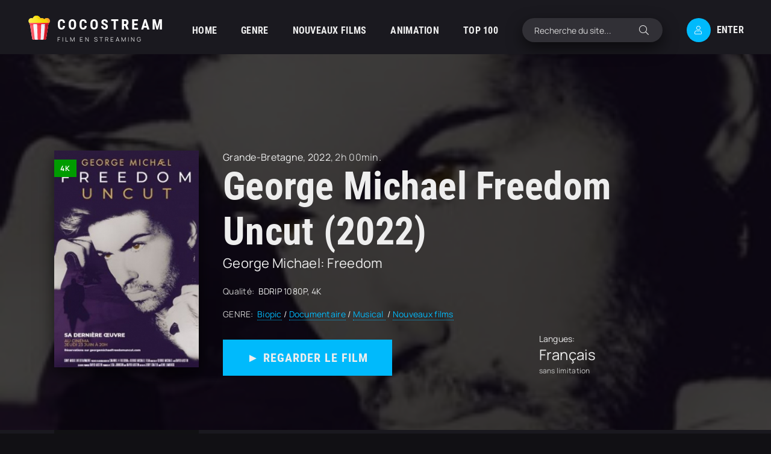

--- FILE ---
content_type: text/html; charset=utf-8
request_url: https://cocostream.me/211-george-michael-freedom-uncut-2022.html
body_size: 7494
content:
<!DOCTYPE html>
<html lang="fr">
<head>
	<title>George Michael Freedom Uncut 2022 streaming VF complet en 4K</title>
<meta name="charset" content="utf-8">
<meta name="title" content="George Michael Freedom Uncut 2022 streaming VF complet en 4K">
<meta name="description" content="Regarder Film George Michael Freedom Uncut 2022 Streaming entier en version VOSTFR et Française sur COCOSTREAM. Télécharger George Michael: Freedom en ligne, video en bonne qualité HD 720p, Full HD 1080p, Ultra HD 4K gratuit.">
<meta name="keywords" content="George Michael: Freedom COCOSTREAM, George Michael Freedom Uncut 2022 streaming, George Michael Freedom Uncut streaming, George Michael Freedom Uncut streaming VF">
<meta name="generator" content="DataLife Engine (https://dle-news.ru)">
<link rel="canonical" href="https://cocostream.me/211-george-michael-freedom-uncut-2022.html">
<link rel="alternate" type="application/rss+xml" title="COCOSTREAM 2025 - Voir Film  Streaming VF complet et téléchargement en 4K" href="https://cocostream.me/rss.xml">
<link rel="search" type="application/opensearchdescription+xml" title="COCOSTREAM 2025 - Voir Film  Streaming VF complet et téléchargement en 4K" href="https://cocostream.me/index.php?do=opensearch">
<meta property="twitter:title" content="George Michael Freedom Uncut 2022 streaming VF complet en 4K">
<meta property="twitter:url" content="https://cocostream.me/211-george-michael-freedom-uncut-2022.html">
<meta property="twitter:card" content="summary_large_image">
<meta property="twitter:image" content="https://cocostream.me/uploads/posts/2022-08/4514171.jpg">
<meta property="twitter:description" content="George Michael Freedom Uncut se concentre sur les années formatrices de la vie et de la carrière de George Michael, jusqu’à la sortie de son album best-seller « Listen Without Prejudice Vol. 1 » et la célèbre bataille juridique qui s’en est suivie avec sa maison de disque. Le documentaire nous">
<meta property="og:type" content="article">
<meta property="og:site_name" content="COCOSTREAM 2025 - Voir Film  Streaming VF complet et téléchargement en 4K">
<meta property="og:title" content="George Michael Freedom Uncut 2022 streaming VF complet en 4K">
<meta property="og:url" content="https://cocostream.me/211-george-michael-freedom-uncut-2022.html">
<meta property="og:image" content="https://cocostream.me/uploads/posts/2022-08/4514171.jpg">
<meta property="og:description" content="George Michael Freedom Uncut se concentre sur les années formatrices de la vie et de la carrière de George Michael, jusqu’à la sortie de son album best-seller « Listen Without Prejudice Vol. 1 » et la célèbre bataille juridique qui s’en est suivie avec sa maison de disque. Le documentaire nous">
    
    <meta name="msvalidate.01" content="BAC216D18B3186D812995CFDBEF7B52A" />
    <meta name="google-site-verification" content="7dA3XANsesTZ-UHmA0YUugygRbbmcFy0dEsSnDwcl7g" />
	<meta name="viewport" content="width=device-width, initial-scale=1.0" />
	<meta name="theme-color" content="#111">
	<link rel="preload" href="/templates/cocostream/css/common.css" as="style">
	<link rel="preload" href="/templates/cocostream/css/styles.css" as="style">
	<link rel="preload" href="/templates/cocostream/css/engine.css" as="style">
	<link rel="preload" href="/templates/cocostream/css/fontawesome.css" as="style">
	<link rel="preload" href="/templates/cocostream/webfonts/manrope-400.woff2" as="font" type="font/woff2" crossorigin>
	<link rel="preload" href="/templates/cocostream/webfonts/manrope-700.woff2" as="font" type="font/woff2" crossorigin>
	<link rel="preload" href="/templates/cocostream/webfonts/roboto-condensed-700.woff2" as="font" type="font/woff2" crossorigin>
    <link rel="preload" href="/templates/cocostream/webfonts/fa-light-300.woff2" as="font" type="font/woff2" crossorigin>
	<link rel="shortcut icon" href="/templates/cocostream/images/favicon.svg" />
	<link href="/templates/cocostream/css/common.css" type="text/css" rel="stylesheet" />
	<link href="/templates/cocostream/css/styles.css" type="text/css" rel="stylesheet" />
	<link href="/templates/cocostream/css/engine.css" type="text/css" rel="stylesheet" /> 
	<link href="/templates/cocostream/css/fontawesome.css" type="text/css" rel="stylesheet" />
    
        <script src="//cocostream.me/playerjs.js" type="text/javascript"></script>
</head>

<body class="pmovie2" id="pmovie">

	<div class="wrapper">

		<div class="wrapper-container wrapper-main d-flex fd-column">

			<header class="header d-flex ai-center">
				<a href="/" class="logo header__logo">
					<div class="logo__title">cocostream</div>
					<p class="logo__caption">Film en streaming</p>
				</a>
				<ul class="header__menu d-flex js-this-in-mobile-menu">
					<li><a href="/">HOME</a></li>
					<li>
						<a href="#">GENRE</a>
						<ul class="header__menu-hidden anim">
							<li>	<a href="/action/">Action</a></li>
								<li><a href="/animation-hd-vf/">Animation</a></li>
								<li><a href="/arts-martiaux-hd/">Arts Martiaux</a></li>
                              <li>  <a href="/aventure/">Aventure</a></li>
								<li><a href="/biopic/"> Biopic</a></li>
                               <li> <a href="/comedie/">Comédie</a></li>
								<li><a href="/comedie-dramatique/"> Comédie dramatique</a></li>
                                  <li><a href="/comedie-musicale/">Comédie musicale</a>
							</li>
                        <li>
								
								<a href="/divers/"> Divers</a></li>
								<li><a href="/documentaire/"> Documentaire</a></li>
                                	<li><a href="/drame/"> Drame</a></li>
								<li><a href="/epouvante-horreur/">Epouvante-horreur</a></li>
                            	<li><a href="/erotique/"> Erotique</a></li>
								<li><a href="/espionnage/">  Espionnage</a></li>
                                <li>	<a href="/famille/">  Famille</a></li>
                              <li>  <a href="/fantastique/">  Fantastique</a>
							</li>
                        <li><a href="/guerre/">Guerre</a></li>
								<li><a href="/historique/">Historique</a></li>
								<li><a href="/musical/">Musical</a></li>
                                <li>	<a href="/policier/">Policier</a></li>
								<li><a href="/romance/">Romance</a></li>
							<li>	<a href="/science-fiction/">Science fiction</a></li>
                             <li>   <a href="/thriller/"> Thriller</a></li>
                            <li>	<a href="/western/">Western</a></li>
						</ul>
					</li>
					<li><a href="/nouveaux-films/">NOUVEAUX FILMS</a></li>
					<li><a href="/animation-hd-vf/">ANIMATION</a></li>
					<li><a href="#">ТOP 100</a></li>
				</ul>
				<div class="header__search flex-grow-1">
					<form id="quicksearch" method="post">
						<input type="hidden" name="do" value="search">
						<input type="hidden" name="subaction" value="search">
						<div class="header__search-box">
							<input id="story" name="story" placeholder="Recherche du site..." type="text" autocomplete="off">
							<button type="submit" class="search-btn"><span class="fal fa-search"></span></button>
						</div>
					</form>
				</div>
				<div class="header__btn js-show-login"><span class="fal fa-user"></span>Enter</div>
				
				<div class="header__btn-menu d-none js-show-mobile-menu"><span class="fal fa-bars"></span></div>
			</header>

			<!-- END HEADER -->

			<main class="col-main flex-grow-1 d-flex fd-column">
				
				
				
			
				<div class="carou">
					<div class="carou__content" id="owl-carou">
						
						
					</div>
				</div>
				
				
				<div class="flex-grow-1"><div id="dle-content"> <article class="page ignore-select pmovie">

<header class="big-slider">
	<div class="bslide d-flex img-fit-cover">
		
		<div class="bslide__poster img-fit-cover pmovie__poster">
			<img src="/uploads/posts/2022-08/thumbs/4514171.jpg" loading="lazy" alt="George Michael Freedom Uncut (2022)">
			<div class="bslide__label">4K</div>
		</div>
		
		<div class="bslide__desc flex-grow-1 d-flex fd-column">
			<div class="bslide__cat pmovie__genres"><a href="https://cocostream.me/xfsearch/country/grande-bretagne/">Grande-Bretagne</a>, <a href="https://cocostream.me/xfsearch/year/2022/">2022</a>, 2h 00min.</div>
			<h1 class="bslide__title">George Michael Freedom Uncut (2022)</h1>
			<div class="bslide__subtitle">George Michael: Freedom</div>
			
			<ul class="bslide__text pmovie__header-list">
				<li>
					<span>Qualité:</span>
					BDRIP 1080P, 4K
				</li>
                <li>
					<span>GENRE:</span>
					<a href="https://cocostream.me/biopic/">Biopic</a> / <a href="https://cocostream.me/documentaire/">Documentaire</a> / <a href="https://cocostream.me/musical/">Musical </a> / <a href="https://cocostream.me/nouveaux-films/">Nouveaux films </a>                   
				</li>
			
			</ul>
			<div class="bslide__btns flex-grow-1 d-flex ai-flex-end jc-space-between">
                				<div class="bslide__btn btn js-scroll-to"><a href="/cocostream.php" target="_blank"  rel="nofollow"    >►  REGARDER LE FILM</a></div>


                	
				
				<div class="pmovie__ratings d-flex ai-center">
					<div class="pmovie__ratings-caption">Langues:</div>
					
					<div class="pmovie__rating pmovie__rating--kp">
						<div class="pmovie__rating-content">Français</div>
						<div class="pmovie__rating-caption">sans limitation</div>
					</div>
				</div>
			</div>
		</div>
		<img src="/uploads/posts/2022-08/thumbs/4514171.jpg" loading="lazy" alt="George Michael Freedom Uncut (2022)">
	
		
	</div>
</header>

<div class="page__cols d-flex">

	<div class="page__col-left">
		
		<ul class="pmovie__list">
			<li>
				<div>Réalisé par:</div>
				<a href="https://cocostream.me/xfsearch/director/george%20michael/">George Michael</a>
			</li>
			<li class="not-shown-ajax"> 
				<div>Avec:</div>
				
			</li>
			
		</ul>
	
		
		<div class="page__subtitle hm">FILMS POPULAIRES</div>
		<div class="pmovie__items hm">
			<a class="ftop-item d-flex ai-center" href="https://cocostream.me/3940-magellan-2025.html">
    <div class="ftop-item__img img-fit-cover">
        <img src="/uploads/posts/2025-11/thumbs/9bfede01d120f60323cf45dfca7c3ebb.jpg" loading="lazy" alt="Magellan (2025)">
    </div>
    <div class="ftop-item__desc flex-grow-1">
        <div class="ftop-item__title line-clamp">Magellan (2025)</div>
        <div class="ftop-item__meta poster__subtitle">Biopic / Drame / Romance / Nouveaux films </div>
    </div>
</a><a class="ftop-item d-flex ai-center" href="https://cocostream.me/3918-teresa-2025.html">
    <div class="ftop-item__img img-fit-cover">
        <img src="/uploads/posts/2025-11/thumbs/8b96982e9c067893ea72070c122c3e7e.jpg" loading="lazy" alt="Teresa (2025)">
    </div>
    <div class="ftop-item__desc flex-grow-1">
        <div class="ftop-item__title line-clamp">Teresa (2025)</div>
        <div class="ftop-item__meta poster__subtitle">Biopic / Drame / Historique / Nouveaux films </div>
    </div>
</a>
		</div>
		
	</div>

	<div class="page__col-right flex-grow-1">
		<h3 class="page__subtitle">Synopsis du film George Michael Freedom Uncut (2022)</h3>
		<div class="page__text full-text clearfix"><p><span>George Michael Freedom Uncut se concentre sur les années formatrices de la vie et de la carrière de George Michael, jusqu’à la sortie de son album best-seller « Listen Without Prejudice Vol. 1 » et la célèbre bataille juridique qui s’en est suivie avec sa maison de disque. Le documentaire nous plonge dans une intimité émouvante avec la mort de son premier amour, Anselmo Feleppa. Réalisé avant le décès prématuré de George Michael, le film est narré par le chanteur, qui a été profondément impliqué dans ce qui aura été sa dernière œuvre. Le film inclut des images d’archives et personnelles inédites du chanteur, offrant aux spectateurs un récit intime à la première personne autour de cette période dramatique de sa vie. Il révèle comment George Michael est devenu un des artistes les plus influents de tous les temps…</span></p></div>
		<h2 class="page__subtitle">Voir George Michael Freedom Uncut (2022) en streaming VF complet</h2>
		<div class="pmovie__player tabs-block">
			<div class="pmovie__player-controls d-flex ai-center">
				<div class="tabs-block__select d-flex flex-grow-1">
					<span>STREAMING en 4K</span> 
					<span>BANDE-ANNONCE</span>
				</div>
				<div class="pmovie__complaint">
			
				</div>
			</div>
			<div class="tabs-block__content d-none video-inside video-responsive1">
					 <div id="fr"></div>

<script>
    var player = new Playerjs({id:"fr",  poster:"https://cocostream.me/uploads/posts/2022-08/thumbs/4514171.jpg", file:"https://cocostream.me/Universal.mp4", title:"George Michael Freedom Uncut (2022)"});
</script>
			</div>
			<div class="tabs-block__content d-none video-inside video-responsive">
				<iframe width="731" height="411" data-src="https://www.youtube.com/embed/lN8yBBHUqzY" title="George Michael Freedom Uncut | Bande-annonce VO st. FR" frameborder="0" allow="accelerometer; autoplay; clipboard-write; encrypted-media; gyroscope; picture-in-picture" allowfullscreen></iframe>
			</div>
			
                             <div class="bslide__btn btn js-scroll-to"><a href="/telecharger.php" target="_blank"  rel="nofollow"    > ▼ Télécharger Gratuit</a></div>

			<div class="pmovie__player-bottom d-flex jc-space-between ai-center">
			
				<div class="pmovie__share not-shown-ajax d-flex ai-center">
					<div class="page__subtitle">Partager:</div>
					<div class="ya-share2 not-loaded" data-services="vkontakte,facebook,odnoklassniki,viber,whatsapp,telegram" data-counter="ig"></div>
				</div>
			</div>
			<div class="page__caption">
				Sur cette page, vous pouvez regarder le film George Michael Freedom Uncut (2022) streaming complet gratuitement sans restrictions!. 
		Voir des film George Michael: Freedom streaming VOSTFR et VF  en ligne de bonne qualité depuis votre téléphone Android, votre iPhone ou votre PC à tout moment.
			</div>
		</div>
	
	</div>

</div>

	<section class="sect pmovie__related">
		<div class="sect__header d-flex ai-center">
			<h4 class="sect__title flex-grow-1">Regardez aussi des films en ligne <span>Seulement les meilleures premières !</span></h4>
			
		</div>
		<div class="sect__content d-grid">
			<div class="poster grid-item has-overlay js-show-info">
    <div class="poster__img img-responsive img-responsive--portrait img-fit-cover anim">
        <img src="/uploads/posts/2022-09/thumbs/2295900.jpg" loading="lazy" alt="Halloween Ends (2022)">
        <div class="poster__label">4K</div>
    </div>
    <div class="poster__desc">
        <h3 class="poster__title"><a  href="https://cocostream.me/150-halloween-ends-2022.html"><span class="ws-nowrap">Halloween Ends (2022)</span></a></h3>
        <ul class="poster__subtitle ws-nowrap">
          
            <li>Epouvante-horreur  / Nouveaux films </li>
        </ul>
     </div>
</div><div class="poster grid-item has-overlay js-show-info">
    <div class="poster__img img-responsive img-responsive--portrait img-fit-cover anim">
        <img src="/uploads/posts/2022-08/thumbs/2480432.jpg" loading="lazy" alt="The Retaliators (2022)">
        <div class="poster__label">4K</div>
    </div>
    <div class="poster__desc">
        <h3 class="poster__title"><a  href="https://cocostream.me/178-the-retaliators-2022.html"><span class="ws-nowrap">The Retaliators (2022)</span></a></h3>
        <ul class="poster__subtitle ws-nowrap">
          
            <li>Epouvante-horreur  / Thriller  / Nouveaux films </li>
        </ul>
     </div>
</div><div class="poster grid-item has-overlay js-show-info">
    <div class="poster__img img-responsive img-responsive--portrait img-fit-cover anim">
        <img src="/uploads/posts/2022-08/thumbs/0481038.jpg" loading="lazy" alt="Salam (2022)">
        <div class="poster__label">4K</div>
    </div>
    <div class="poster__desc">
        <h3 class="poster__title"><a  href="https://cocostream.me/201-salam-2022.html"><span class="ws-nowrap">Salam (2022)</span></a></h3>
        <ul class="poster__subtitle ws-nowrap">
          
            <li>Documentaire / Nouveaux films </li>
        </ul>
     </div>
</div><div class="poster grid-item has-overlay js-show-info">
    <div class="poster__img img-responsive img-responsive--portrait img-fit-cover anim">
        <img src="/uploads/posts/2022-08/thumbs/2558793.jpg" loading="lazy" alt="Elvis (2022)">
        <div class="poster__label">4K</div>
    </div>
    <div class="poster__desc">
        <h3 class="poster__title"><a  href="https://cocostream.me/202-elvis-2022-hd-09.html"><span class="ws-nowrap">Elvis (2022)</span></a></h3>
        <ul class="poster__subtitle ws-nowrap">
          
            <li>Biopic / Musical  / Nouveaux films </li>
        </ul>
     </div>
</div><div class="poster grid-item has-overlay js-show-info">
    <div class="poster__img img-responsive img-responsive--portrait img-fit-cover anim">
        <img src="/uploads/posts/2023-09/thumbs/4604785.jpg" loading="lazy" alt="Hunger Games: la Ballade du serpent et de l&#039;oiseau chanteur (2023)">
        <div class="poster__label">4K</div>
    </div>
    <div class="poster__desc">
        <h3 class="poster__title"><a  href="https://cocostream.me/139-hunger-games-la-ballade-du-serpent-et-de-loiseau-chanteur-2023.html"><span class="ws-nowrap">Hunger Games: la Ballade du serpent et de l&#039;oiseau chanteur (2023)</span></a></h3>
        <ul class="poster__subtitle ws-nowrap">
          
            <li>Action / Science fiction  / Aventure / Nouveaux films </li>
        </ul>
     </div>
</div>
		</div>
	</section>

</article>
<div id="dle-ajax-comments"></div>
<form  method="post" name="dle-comments-form" id="dle-comments-form" >
		<input type="hidden" name="subaction" value="addcomment">
		<input type="hidden" name="post_id" id="post_id" value="211"><input type="hidden" name="user_hash" value="d297f44a195fada479b58fb73fdbaac2bde3b7ff"></form> </div></div>
			</main>
			
			<!-- END COL MAIN -->

			<footer class="footer">
				<div class="footer__one d-flex ai-center">
					<div class="logo footer__logo">
						<div class="logo__title">Cocostream</div>
						<p class="logo__caption">Film gratuit</p>
					</div>
					<ul class="header__menu footer__menu d-flex flex-grow-1">
						<li><a href="/">CocoStream</a></li>
						 
                
                   
							
					</ul>
					<a href="/" class="footer__btn btn">cocostream</a>
				</div>
				<div class="footer__two d-flex ai-center">
					<div class="footer__text flex-grow-1">
						© 2025 "cocostream.me" Voir film streaming gratuit.
						<br>Créez une collection de vos films préférés.
					</div>
					<div class="footer__counter">
					
					</div>
				</div>
			</footer>

			<!-- END FOOTER -->

		</div>

		<!-- END WRAPPER-MAIN -->

	</div>

	<!-- END WRAPPER -->

	

<div class="login login--not-logged d-none">
	<div class="login__header d-flex jc-space-between ai-center">
		<div class="login__title stretch-free-width ws-nowrap">ENTER </div>
		<div class="login__close"><span class="fal fa-times"></span></div>
	</div>
	<form method="post">
	<div class="login__content">
		<div class="login__row">
			<div class="login__caption">LOGIN:</div>
			<div class="login__input"><input type="text" name="login_name" id="login_name" placeholder="LOGIN"/></div>
			<span class="fal fa-user"></span>
		</div>
		<div class="login__row">
			<div class="login__caption">PASSWORD: </div>
			<div class="login__input"><input type="password" name="login_password" id="login_password" placeholder="PASSWORD" /></div>
			<span class="fal fa-lock"></span>
		</div>
		<label class="login__row checkbox" for="login_not_save">
			
		</label>
		<div class="login__row">
			<button onclick="submit();" type="submit" title="ENTER">ENTER</button>
			<input name="login" type="hidden" id="login" value="submit" />
		</div>
	</div>
	<div class="login__social">
		
		<div class="login__social-btns">
		
		</div>
	</div>
	</form>
</div>

	
<script src="/engine/classes/js/jquery3.js?v=402a9"></script>
<script src="/engine/classes/js/jqueryui3.js?v=402a9" defer></script>
<script src="/engine/classes/js/dle_js.js?v=402a9" defer></script>
<script src="/engine/classes/js/lazyload.js?v=402a9" defer></script>
<script src="/engine/editor/jscripts/tiny_mce/tinymce.min.js?v=402a9" defer></script>
<script type="application/ld+json">{"@context":"https://schema.org","@graph":[{"@type":"BreadcrumbList","@context":"https://schema.org/","itemListElement":[{"@type":"ListItem","position":1,"item":{"@id":"https://cocostream.me/","name":"COCOSTREAM"}},{"@type":"ListItem","position":2,"item":{"@id":"https://cocostream.me/biopic/","name":"Biopic"}},{"@type":"ListItem","position":3,"item":{"@id":"https://cocostream.me/211-george-michael-freedom-uncut-2022.html","name":"George Michael Freedom Uncut (2022)"}}]}]}</script>
	<script src="/templates/cocostream/js/libs.js"></script>
	<script>
<!--
var dle_root       = '/';
var dle_admin      = '';
var dle_login_hash = 'd297f44a195fada479b58fb73fdbaac2bde3b7ff';
var dle_group      = 5;
var dle_skin       = 'cocostream';
var dle_wysiwyg    = '2';
var quick_wysiwyg  = '2';
var dle_min_search = '4';
var dle_act_lang   = ["Yes", "No", "Enter", "Cancel", "Save", "Delete", "Loading. Please, wait..."];
var menu_short     = 'Quick edit';
var menu_full      = 'Full edit';
var menu_profile   = 'View profile';
var menu_send      = 'Send message';
var menu_uedit     = 'Admin Center';
var dle_info       = 'Information';
var dle_confirm    = 'Confirm';
var dle_prompt     = 'Enter the information';
var dle_req_field  = ["Fill the name field", "Fill the message field", "Fill the field with the subject of the message"];
var dle_del_agree  = 'Are you sure you want to delete it? This action cannot be undone';
var dle_spam_agree = 'Are you sure you want to mark the user as a spammer? This will remove all his comments';
var dle_c_title    = 'Send a complaint';
var dle_complaint  = 'Enter the text of your complaint to the Administration:';
var dle_mail       = 'Your e-mail:';
var dle_big_text   = 'Highlighted section of text is too large.';
var dle_orfo_title = 'Enter a comment to the detected error on the page for Administration ';
var dle_p_send     = 'Send';
var dle_p_send_ok  = 'Notification has been sent successfully ';
var dle_save_ok    = 'Changes are saved successfully. Refresh the page?';
var dle_reply_title= 'Reply to the comment';
var dle_tree_comm  = '0';
var dle_del_news   = 'Delete article';
var dle_sub_agree  = 'Do you really want to subscribe to this article’s comments?';
var dle_captcha_type  = '0';
var dle_share_interesting  = ["Share a link to the selected text", "Twitter", "Facebook", "Вконтакте", "Direct Link:", "Right-click and select «Copy Link»"];
var DLEPlayerLang     = {prev: 'Previous',next: 'Next',play: 'Play',pause: 'Pause',mute: 'Mute', unmute: 'Unmute', settings: 'Settings', enterFullscreen: 'Enable full screen mode', exitFullscreen: 'Disable full screen mode', speed: 'Speed', normal: 'Normal', quality: 'Quality', pip: 'PiP mode'};
var allow_dle_delete_news   = false;
var dle_search_delay   = false;
var dle_search_value   = '';
jQuery(function($){

	
	
	tinyMCE.baseURL = dle_root + 'engine/editor/jscripts/tiny_mce';
	tinyMCE.suffix = '.min';

	tinymce.init({
		selector: 'textarea#comments',
		language : "en",
		element_format : 'html',
		width : "100%",
		height : 260,

		deprecation_warnings: false,
		
		plugins: ["link image lists paste quickbars dlebutton noneditable"],
		
		draggable_modal: true,
		toolbar_mode: 'floating',
		contextmenu: false,
		relative_urls : false,
		convert_urls : false,
		remove_script_host : false,
		browser_spellcheck: true,
		extended_valid_elements : "div[align|style|class|contenteditable],b/strong,i/em,u,s,p[align|style|class|contenteditable]",
		quickbars_insert_toolbar: '',
		quickbars_selection_toolbar: 'bold italic underline | dlequote dlespoiler dlehide',
		
	    formats: {
	      bold: {inline: 'b'},
	      italic: {inline: 'i'},
	      underline: {inline: 'u', exact : true},
	      strikethrough: {inline: 's', exact : true}
	    },
		
		paste_as_text: true,
		elementpath: false,
		branding: false,
		
		dle_root : dle_root,
		dle_upload_area : "comments",
		dle_upload_user : "",
		dle_upload_news : "0",
		
		menubar: false,
		noneditable_editable_class: 'contenteditable',
		noneditable_noneditable_class: 'noncontenteditable',
		image_dimensions: false,
		
		
		toolbar: "bold italic underline | alignleft aligncenter alignright | bullist numlist | dleemo link dleleech  | dlequote dlespoiler dlehide",
		content_css : dle_root + "engine/editor/css/content.css"

	});
				$('#dle-comments-form').submit(function() {
					doAddComments();
					return false;
				});
FastSearch();
});
//-->
</script>
<!-- Yandex.Metrika counter -->
<script type="text/javascript" >
   (function(m,e,t,r,i,k,a){m[i]=m[i]||function(){(m[i].a=m[i].a||[]).push(arguments)};
   m[i].l=1*new Date();k=e.createElement(t),a=e.getElementsByTagName(t)[0],k.async=1,k.src=r,a.parentNode.insertBefore(k,a)})
   (window, document, "script", "https://mc.yandex.ru/metrika/tag.js", "ym");

   ym(89395102, "init", {
        clickmap:true,
        trackLinks:true,
        accurateTrackBounce:true
   });
</script>
<noscript><div><img src="https://mc.yandex.ru/watch/89395102" style="position:absolute; left:-9999px;" alt="" /></div></noscript>
<!-- /Yandex.Metrika counter -->
<script defer src="https://static.cloudflareinsights.com/beacon.min.js/vcd15cbe7772f49c399c6a5babf22c1241717689176015" integrity="sha512-ZpsOmlRQV6y907TI0dKBHq9Md29nnaEIPlkf84rnaERnq6zvWvPUqr2ft8M1aS28oN72PdrCzSjY4U6VaAw1EQ==" data-cf-beacon='{"version":"2024.11.0","token":"28d21e434e9144f080d743a1352dd715","r":1,"server_timing":{"name":{"cfCacheStatus":true,"cfEdge":true,"cfExtPri":true,"cfL4":true,"cfOrigin":true,"cfSpeedBrain":true},"location_startswith":null}}' crossorigin="anonymous"></script>
</body>
</html>

<!-- DataLife Engine Copyright SoftNews Media Group (http://dle-news.ru) -->
